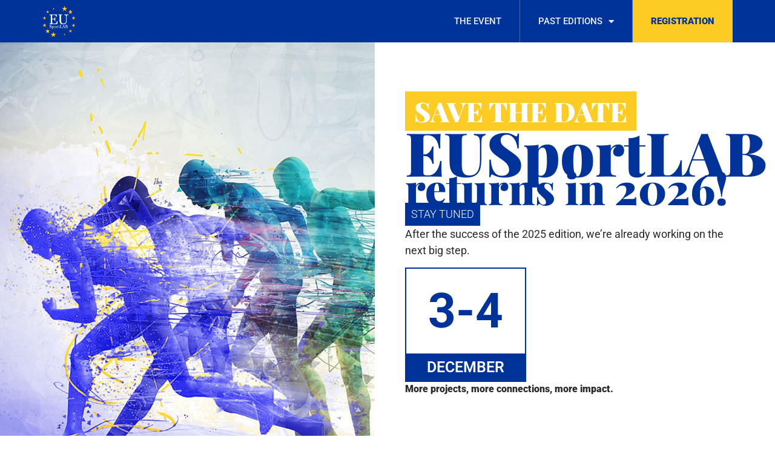

--- FILE ---
content_type: text/html; charset=UTF-8
request_url: https://eusportlab.eu/
body_size: 12319
content:
<!doctype html>
<html lang="en-GB">
<head>
	<meta charset="UTF-8">
	<meta name="viewport" content="width=device-width, initial-scale=1">
	<link rel="profile" href="https://gmpg.org/xfn/11">
	<meta name='robots' content='index, follow, max-image-preview:large, max-snippet:-1, max-video-preview:-1' />

	<!-- This site is optimized with the Yoast SEO plugin v26.8 - https://yoast.com/product/yoast-seo-wordpress/ -->
	<title>EUSport LAB 2026 - Eusport Lab</title>
	<link rel="canonical" href="https://eusportlab.eu/" />
	<meta property="og:locale" content="en_GB" />
	<meta property="og:type" content="website" />
	<meta property="og:title" content="EUSport LAB 2026 - Eusport Lab" />
	<meta property="og:description" content="Save the date EUSportLAB returns in 2026! Stay tuned After the success of the 2025 edition, we’re already working on the next big step. 3-4 December More projects, more connections, more impact." />
	<meta property="og:url" content="https://eusportlab.eu/" />
	<meta property="og:site_name" content="Eusport Lab" />
	<meta property="article:modified_time" content="2025-12-09T10:50:28+00:00" />
	<meta property="og:image" content="https://eusportlab.eu/wp-content/uploads/2021/11/logo-eusportlab.png" />
	<meta property="og:image:width" content="1800" />
	<meta property="og:image:height" content="1190" />
	<meta property="og:image:type" content="image/png" />
	<meta name="twitter:card" content="summary_large_image" />
	<script type="application/ld+json" class="yoast-schema-graph">{"@context":"https://schema.org","@graph":[{"@type":"WebPage","@id":"https://eusportlab.eu/","url":"https://eusportlab.eu/","name":"EUSport LAB 2026 - Eusport Lab","isPartOf":{"@id":"https://eusportlab.eu/#website"},"about":{"@id":"https://eusportlab.eu/#organization"},"primaryImageOfPage":{"@id":"https://eusportlab.eu/#primaryimage"},"image":{"@id":"https://eusportlab.eu/#primaryimage"},"thumbnailUrl":"https://eusportlab.eu/wp-content/uploads/2021/11/logo-eusportlab.png","datePublished":"2025-12-09T10:20:10+00:00","dateModified":"2025-12-09T10:50:28+00:00","breadcrumb":{"@id":"https://eusportlab.eu/#breadcrumb"},"inLanguage":"en-GB","potentialAction":[{"@type":"ReadAction","target":["https://eusportlab.eu/"]}]},{"@type":"ImageObject","inLanguage":"en-GB","@id":"https://eusportlab.eu/#primaryimage","url":"https://eusportlab.eu/wp-content/uploads/2021/11/logo-eusportlab.png","contentUrl":"https://eusportlab.eu/wp-content/uploads/2021/11/logo-eusportlab.png","width":1800,"height":1190},{"@type":"BreadcrumbList","@id":"https://eusportlab.eu/#breadcrumb","itemListElement":[{"@type":"ListItem","position":1,"name":"Home"}]},{"@type":"WebSite","@id":"https://eusportlab.eu/#website","url":"https://eusportlab.eu/","name":"Eusport Lab","description":"","publisher":{"@id":"https://eusportlab.eu/#organization"},"potentialAction":[{"@type":"SearchAction","target":{"@type":"EntryPoint","urlTemplate":"https://eusportlab.eu/?s={search_term_string}"},"query-input":{"@type":"PropertyValueSpecification","valueRequired":true,"valueName":"search_term_string"}}],"inLanguage":"en-GB"},{"@type":"Organization","@id":"https://eusportlab.eu/#organization","name":"Eusport Lab","url":"https://eusportlab.eu/","logo":{"@type":"ImageObject","inLanguage":"en-GB","@id":"https://eusportlab.eu/#/schema/logo/image/","url":"https://eusportlab.eu/wp-content/uploads/2021/11/cropped-logo-eusportlab.png","contentUrl":"https://eusportlab.eu/wp-content/uploads/2021/11/cropped-logo-eusportlab.png","width":512,"height":512,"caption":"Eusport Lab"},"image":{"@id":"https://eusportlab.eu/#/schema/logo/image/"}}]}</script>
	<!-- / Yoast SEO plugin. -->


<link rel='dns-prefetch' href='//cdn.jsdelivr.net' />
<link rel='dns-prefetch' href='//cdnjs.cloudflare.com' />
<link rel="alternate" type="application/rss+xml" title="Eusport Lab &raquo; Feed" href="https://eusportlab.eu/feed/" />
<link rel="alternate" type="application/rss+xml" title="Eusport Lab &raquo; Comments Feed" href="https://eusportlab.eu/comments/feed/" />
<link rel="alternate" title="oEmbed (JSON)" type="application/json+oembed" href="https://eusportlab.eu/wp-json/oembed/1.0/embed?url=https%3A%2F%2Feusportlab.eu%2F" />
<link rel="alternate" title="oEmbed (XML)" type="text/xml+oembed" href="https://eusportlab.eu/wp-json/oembed/1.0/embed?url=https%3A%2F%2Feusportlab.eu%2F&#038;format=xml" />
<style id='wp-img-auto-sizes-contain-inline-css'>
img:is([sizes=auto i],[sizes^="auto," i]){contain-intrinsic-size:3000px 1500px}
/*# sourceURL=wp-img-auto-sizes-contain-inline-css */
</style>
<style id='wp-emoji-styles-inline-css'>

	img.wp-smiley, img.emoji {
		display: inline !important;
		border: none !important;
		box-shadow: none !important;
		height: 1em !important;
		width: 1em !important;
		margin: 0 0.07em !important;
		vertical-align: -0.1em !important;
		background: none !important;
		padding: 0 !important;
	}
/*# sourceURL=wp-emoji-styles-inline-css */
</style>
<link rel='stylesheet' id='gp-entry-blocks-styles-css' href='https://eusportlab.eu/wp-content/plugins/gp-entry-blocks/styles/block-styles.css?ver=1.0-beta-2.21' media='all' />
<link rel='stylesheet' id='jet-engine-frontend-css' href='https://eusportlab.eu/wp-content/plugins/jet-engine/assets/css/frontend.css?ver=3.7.10.1' media='all' />
<style id='global-styles-inline-css'>
:root{--wp--preset--aspect-ratio--square: 1;--wp--preset--aspect-ratio--4-3: 4/3;--wp--preset--aspect-ratio--3-4: 3/4;--wp--preset--aspect-ratio--3-2: 3/2;--wp--preset--aspect-ratio--2-3: 2/3;--wp--preset--aspect-ratio--16-9: 16/9;--wp--preset--aspect-ratio--9-16: 9/16;--wp--preset--color--black: #000000;--wp--preset--color--cyan-bluish-gray: #abb8c3;--wp--preset--color--white: #ffffff;--wp--preset--color--pale-pink: #f78da7;--wp--preset--color--vivid-red: #cf2e2e;--wp--preset--color--luminous-vivid-orange: #ff6900;--wp--preset--color--luminous-vivid-amber: #fcb900;--wp--preset--color--light-green-cyan: #7bdcb5;--wp--preset--color--vivid-green-cyan: #00d084;--wp--preset--color--pale-cyan-blue: #8ed1fc;--wp--preset--color--vivid-cyan-blue: #0693e3;--wp--preset--color--vivid-purple: #9b51e0;--wp--preset--gradient--vivid-cyan-blue-to-vivid-purple: linear-gradient(135deg,rgb(6,147,227) 0%,rgb(155,81,224) 100%);--wp--preset--gradient--light-green-cyan-to-vivid-green-cyan: linear-gradient(135deg,rgb(122,220,180) 0%,rgb(0,208,130) 100%);--wp--preset--gradient--luminous-vivid-amber-to-luminous-vivid-orange: linear-gradient(135deg,rgb(252,185,0) 0%,rgb(255,105,0) 100%);--wp--preset--gradient--luminous-vivid-orange-to-vivid-red: linear-gradient(135deg,rgb(255,105,0) 0%,rgb(207,46,46) 100%);--wp--preset--gradient--very-light-gray-to-cyan-bluish-gray: linear-gradient(135deg,rgb(238,238,238) 0%,rgb(169,184,195) 100%);--wp--preset--gradient--cool-to-warm-spectrum: linear-gradient(135deg,rgb(74,234,220) 0%,rgb(151,120,209) 20%,rgb(207,42,186) 40%,rgb(238,44,130) 60%,rgb(251,105,98) 80%,rgb(254,248,76) 100%);--wp--preset--gradient--blush-light-purple: linear-gradient(135deg,rgb(255,206,236) 0%,rgb(152,150,240) 100%);--wp--preset--gradient--blush-bordeaux: linear-gradient(135deg,rgb(254,205,165) 0%,rgb(254,45,45) 50%,rgb(107,0,62) 100%);--wp--preset--gradient--luminous-dusk: linear-gradient(135deg,rgb(255,203,112) 0%,rgb(199,81,192) 50%,rgb(65,88,208) 100%);--wp--preset--gradient--pale-ocean: linear-gradient(135deg,rgb(255,245,203) 0%,rgb(182,227,212) 50%,rgb(51,167,181) 100%);--wp--preset--gradient--electric-grass: linear-gradient(135deg,rgb(202,248,128) 0%,rgb(113,206,126) 100%);--wp--preset--gradient--midnight: linear-gradient(135deg,rgb(2,3,129) 0%,rgb(40,116,252) 100%);--wp--preset--font-size--small: 13px;--wp--preset--font-size--medium: 20px;--wp--preset--font-size--large: 36px;--wp--preset--font-size--x-large: 42px;--wp--preset--spacing--20: 0.44rem;--wp--preset--spacing--30: 0.67rem;--wp--preset--spacing--40: 1rem;--wp--preset--spacing--50: 1.5rem;--wp--preset--spacing--60: 2.25rem;--wp--preset--spacing--70: 3.38rem;--wp--preset--spacing--80: 5.06rem;--wp--preset--shadow--natural: 6px 6px 9px rgba(0, 0, 0, 0.2);--wp--preset--shadow--deep: 12px 12px 50px rgba(0, 0, 0, 0.4);--wp--preset--shadow--sharp: 6px 6px 0px rgba(0, 0, 0, 0.2);--wp--preset--shadow--outlined: 6px 6px 0px -3px rgb(255, 255, 255), 6px 6px rgb(0, 0, 0);--wp--preset--shadow--crisp: 6px 6px 0px rgb(0, 0, 0);}:root { --wp--style--global--content-size: 800px;--wp--style--global--wide-size: 1200px; }:where(body) { margin: 0; }.wp-site-blocks > .alignleft { float: left; margin-right: 2em; }.wp-site-blocks > .alignright { float: right; margin-left: 2em; }.wp-site-blocks > .aligncenter { justify-content: center; margin-left: auto; margin-right: auto; }:where(.wp-site-blocks) > * { margin-block-start: 24px; margin-block-end: 0; }:where(.wp-site-blocks) > :first-child { margin-block-start: 0; }:where(.wp-site-blocks) > :last-child { margin-block-end: 0; }:root { --wp--style--block-gap: 24px; }:root :where(.is-layout-flow) > :first-child{margin-block-start: 0;}:root :where(.is-layout-flow) > :last-child{margin-block-end: 0;}:root :where(.is-layout-flow) > *{margin-block-start: 24px;margin-block-end: 0;}:root :where(.is-layout-constrained) > :first-child{margin-block-start: 0;}:root :where(.is-layout-constrained) > :last-child{margin-block-end: 0;}:root :where(.is-layout-constrained) > *{margin-block-start: 24px;margin-block-end: 0;}:root :where(.is-layout-flex){gap: 24px;}:root :where(.is-layout-grid){gap: 24px;}.is-layout-flow > .alignleft{float: left;margin-inline-start: 0;margin-inline-end: 2em;}.is-layout-flow > .alignright{float: right;margin-inline-start: 2em;margin-inline-end: 0;}.is-layout-flow > .aligncenter{margin-left: auto !important;margin-right: auto !important;}.is-layout-constrained > .alignleft{float: left;margin-inline-start: 0;margin-inline-end: 2em;}.is-layout-constrained > .alignright{float: right;margin-inline-start: 2em;margin-inline-end: 0;}.is-layout-constrained > .aligncenter{margin-left: auto !important;margin-right: auto !important;}.is-layout-constrained > :where(:not(.alignleft):not(.alignright):not(.alignfull)){max-width: var(--wp--style--global--content-size);margin-left: auto !important;margin-right: auto !important;}.is-layout-constrained > .alignwide{max-width: var(--wp--style--global--wide-size);}body .is-layout-flex{display: flex;}.is-layout-flex{flex-wrap: wrap;align-items: center;}.is-layout-flex > :is(*, div){margin: 0;}body .is-layout-grid{display: grid;}.is-layout-grid > :is(*, div){margin: 0;}body{padding-top: 0px;padding-right: 0px;padding-bottom: 0px;padding-left: 0px;}a:where(:not(.wp-element-button)){text-decoration: underline;}:root :where(.wp-element-button, .wp-block-button__link){background-color: #32373c;border-width: 0;color: #fff;font-family: inherit;font-size: inherit;font-style: inherit;font-weight: inherit;letter-spacing: inherit;line-height: inherit;padding-top: calc(0.667em + 2px);padding-right: calc(1.333em + 2px);padding-bottom: calc(0.667em + 2px);padding-left: calc(1.333em + 2px);text-decoration: none;text-transform: inherit;}.has-black-color{color: var(--wp--preset--color--black) !important;}.has-cyan-bluish-gray-color{color: var(--wp--preset--color--cyan-bluish-gray) !important;}.has-white-color{color: var(--wp--preset--color--white) !important;}.has-pale-pink-color{color: var(--wp--preset--color--pale-pink) !important;}.has-vivid-red-color{color: var(--wp--preset--color--vivid-red) !important;}.has-luminous-vivid-orange-color{color: var(--wp--preset--color--luminous-vivid-orange) !important;}.has-luminous-vivid-amber-color{color: var(--wp--preset--color--luminous-vivid-amber) !important;}.has-light-green-cyan-color{color: var(--wp--preset--color--light-green-cyan) !important;}.has-vivid-green-cyan-color{color: var(--wp--preset--color--vivid-green-cyan) !important;}.has-pale-cyan-blue-color{color: var(--wp--preset--color--pale-cyan-blue) !important;}.has-vivid-cyan-blue-color{color: var(--wp--preset--color--vivid-cyan-blue) !important;}.has-vivid-purple-color{color: var(--wp--preset--color--vivid-purple) !important;}.has-black-background-color{background-color: var(--wp--preset--color--black) !important;}.has-cyan-bluish-gray-background-color{background-color: var(--wp--preset--color--cyan-bluish-gray) !important;}.has-white-background-color{background-color: var(--wp--preset--color--white) !important;}.has-pale-pink-background-color{background-color: var(--wp--preset--color--pale-pink) !important;}.has-vivid-red-background-color{background-color: var(--wp--preset--color--vivid-red) !important;}.has-luminous-vivid-orange-background-color{background-color: var(--wp--preset--color--luminous-vivid-orange) !important;}.has-luminous-vivid-amber-background-color{background-color: var(--wp--preset--color--luminous-vivid-amber) !important;}.has-light-green-cyan-background-color{background-color: var(--wp--preset--color--light-green-cyan) !important;}.has-vivid-green-cyan-background-color{background-color: var(--wp--preset--color--vivid-green-cyan) !important;}.has-pale-cyan-blue-background-color{background-color: var(--wp--preset--color--pale-cyan-blue) !important;}.has-vivid-cyan-blue-background-color{background-color: var(--wp--preset--color--vivid-cyan-blue) !important;}.has-vivid-purple-background-color{background-color: var(--wp--preset--color--vivid-purple) !important;}.has-black-border-color{border-color: var(--wp--preset--color--black) !important;}.has-cyan-bluish-gray-border-color{border-color: var(--wp--preset--color--cyan-bluish-gray) !important;}.has-white-border-color{border-color: var(--wp--preset--color--white) !important;}.has-pale-pink-border-color{border-color: var(--wp--preset--color--pale-pink) !important;}.has-vivid-red-border-color{border-color: var(--wp--preset--color--vivid-red) !important;}.has-luminous-vivid-orange-border-color{border-color: var(--wp--preset--color--luminous-vivid-orange) !important;}.has-luminous-vivid-amber-border-color{border-color: var(--wp--preset--color--luminous-vivid-amber) !important;}.has-light-green-cyan-border-color{border-color: var(--wp--preset--color--light-green-cyan) !important;}.has-vivid-green-cyan-border-color{border-color: var(--wp--preset--color--vivid-green-cyan) !important;}.has-pale-cyan-blue-border-color{border-color: var(--wp--preset--color--pale-cyan-blue) !important;}.has-vivid-cyan-blue-border-color{border-color: var(--wp--preset--color--vivid-cyan-blue) !important;}.has-vivid-purple-border-color{border-color: var(--wp--preset--color--vivid-purple) !important;}.has-vivid-cyan-blue-to-vivid-purple-gradient-background{background: var(--wp--preset--gradient--vivid-cyan-blue-to-vivid-purple) !important;}.has-light-green-cyan-to-vivid-green-cyan-gradient-background{background: var(--wp--preset--gradient--light-green-cyan-to-vivid-green-cyan) !important;}.has-luminous-vivid-amber-to-luminous-vivid-orange-gradient-background{background: var(--wp--preset--gradient--luminous-vivid-amber-to-luminous-vivid-orange) !important;}.has-luminous-vivid-orange-to-vivid-red-gradient-background{background: var(--wp--preset--gradient--luminous-vivid-orange-to-vivid-red) !important;}.has-very-light-gray-to-cyan-bluish-gray-gradient-background{background: var(--wp--preset--gradient--very-light-gray-to-cyan-bluish-gray) !important;}.has-cool-to-warm-spectrum-gradient-background{background: var(--wp--preset--gradient--cool-to-warm-spectrum) !important;}.has-blush-light-purple-gradient-background{background: var(--wp--preset--gradient--blush-light-purple) !important;}.has-blush-bordeaux-gradient-background{background: var(--wp--preset--gradient--blush-bordeaux) !important;}.has-luminous-dusk-gradient-background{background: var(--wp--preset--gradient--luminous-dusk) !important;}.has-pale-ocean-gradient-background{background: var(--wp--preset--gradient--pale-ocean) !important;}.has-electric-grass-gradient-background{background: var(--wp--preset--gradient--electric-grass) !important;}.has-midnight-gradient-background{background: var(--wp--preset--gradient--midnight) !important;}.has-small-font-size{font-size: var(--wp--preset--font-size--small) !important;}.has-medium-font-size{font-size: var(--wp--preset--font-size--medium) !important;}.has-large-font-size{font-size: var(--wp--preset--font-size--large) !important;}.has-x-large-font-size{font-size: var(--wp--preset--font-size--x-large) !important;}
:root :where(.wp-block-pullquote){font-size: 1.5em;line-height: 1.6;}
/*# sourceURL=global-styles-inline-css */
</style>
<link rel='stylesheet' id='som_lost_password_style-css' href='https://eusportlab.eu/wp-content/plugins/frontend-reset-password/assets/css/password-lost.css?ver=6.9' media='all' />
<link rel='stylesheet' id='flag-icons-css' href='https://cdn.jsdelivr.net/npm/flag-icons@7.1.0/css/flag-icons.min.css?ver=7.1.0' media='all' />
<link rel='stylesheet' id='font-awesome-6-css' href='https://cdnjs.cloudflare.com/ajax/libs/font-awesome/6.5.2/css/all.min.css?ver=6.5.2' media='all' />
<link rel='stylesheet' id='cmplz-general-css' href='https://eusportlab.eu/wp-content/plugins/complianz-gdpr-premium/assets/css/cookieblocker.min.css?ver=1761955676' media='all' />
<link rel='stylesheet' id='hello-elementor-css' href='https://eusportlab.eu/wp-content/themes/hello-elementor/assets/css/reset.css?ver=3.4.5' media='all' />
<link rel='stylesheet' id='hello-elementor-theme-style-css' href='https://eusportlab.eu/wp-content/themes/hello-elementor/assets/css/theme.css?ver=3.4.5' media='all' />
<link rel='stylesheet' id='hello-elementor-header-footer-css' href='https://eusportlab.eu/wp-content/themes/hello-elementor/assets/css/header-footer.css?ver=3.4.5' media='all' />
<link rel='stylesheet' id='elementor-frontend-css' href='https://eusportlab.eu/wp-content/plugins/elementor/assets/css/frontend.min.css?ver=3.34.2' media='all' />
<link rel='stylesheet' id='elementor-post-5-css' href='https://eusportlab.eu/wp-content/uploads/elementor/css/post-5.css?ver=1768997361' media='all' />
<link rel='stylesheet' id='widget-image-css' href='https://eusportlab.eu/wp-content/plugins/elementor/assets/css/widget-image.min.css?ver=3.34.2' media='all' />
<link rel='stylesheet' id='widget-nav-menu-css' href='https://eusportlab.eu/wp-content/plugins/elementor-pro/assets/css/widget-nav-menu.min.css?ver=3.34.1' media='all' />
<link rel='stylesheet' id='e-sticky-css' href='https://eusportlab.eu/wp-content/plugins/elementor-pro/assets/css/modules/sticky.min.css?ver=3.34.1' media='all' />
<link rel='stylesheet' id='e-animation-fadeInDown-css' href='https://eusportlab.eu/wp-content/plugins/elementor/assets/lib/animations/styles/fadeInDown.min.css?ver=3.34.2' media='all' />
<link rel='stylesheet' id='widget-heading-css' href='https://eusportlab.eu/wp-content/plugins/elementor/assets/css/widget-heading.min.css?ver=3.34.2' media='all' />
<link rel='stylesheet' id='widget-social-icons-css' href='https://eusportlab.eu/wp-content/plugins/elementor/assets/css/widget-social-icons.min.css?ver=3.34.2' media='all' />
<link rel='stylesheet' id='e-apple-webkit-css' href='https://eusportlab.eu/wp-content/plugins/elementor/assets/css/conditionals/apple-webkit.min.css?ver=3.34.2' media='all' />
<link rel='stylesheet' id='widget-divider-css' href='https://eusportlab.eu/wp-content/plugins/elementor/assets/css/widget-divider.min.css?ver=3.34.2' media='all' />
<link rel='stylesheet' id='elementor-icons-css' href='https://eusportlab.eu/wp-content/plugins/elementor/assets/lib/eicons/css/elementor-icons.min.css?ver=5.46.0' media='all' />
<link rel='stylesheet' id='elementor-post-8138-css' href='https://eusportlab.eu/wp-content/uploads/elementor/css/post-8138.css?ver=1768997474' media='all' />
<link rel='stylesheet' id='elementor-post-846-css' href='https://eusportlab.eu/wp-content/uploads/elementor/css/post-846.css?ver=1768997361' media='all' />
<link rel='stylesheet' id='elementor-post-259-css' href='https://eusportlab.eu/wp-content/uploads/elementor/css/post-259.css?ver=1768997361' media='all' />
<link rel='stylesheet' id='hello-elementor-child-style-css' href='https://eusportlab.eu/wp-content/themes/hello-theme-child-master/style.css?ver=1.0.0' media='all' />
<link rel='stylesheet' id='elementor-gf-local-roboto-css' href='https://eusportlab.eu/wp-content/uploads/elementor/google-fonts/css/roboto.css?ver=1745085294' media='all' />
<link rel='stylesheet' id='elementor-gf-local-playfairdisplay-css' href='https://eusportlab.eu/wp-content/uploads/elementor/google-fonts/css/playfairdisplay.css?ver=1745085296' media='all' />
<link rel='stylesheet' id='elementor-icons-shared-0-css' href='https://eusportlab.eu/wp-content/plugins/elementor/assets/lib/font-awesome/css/fontawesome.min.css?ver=5.15.3' media='all' />
<link rel='stylesheet' id='elementor-icons-fa-solid-css' href='https://eusportlab.eu/wp-content/plugins/elementor/assets/lib/font-awesome/css/solid.min.css?ver=5.15.3' media='all' />
<link rel='stylesheet' id='elementor-icons-fa-brands-css' href='https://eusportlab.eu/wp-content/plugins/elementor/assets/lib/font-awesome/css/brands.min.css?ver=5.15.3' media='all' />
<script src="https://eusportlab.eu/wp-includes/js/jquery/jquery.min.js?ver=3.7.1" id="jquery-core-js"></script>
<script src="https://eusportlab.eu/wp-includes/js/jquery/jquery-migrate.min.js?ver=3.4.1" id="jquery-migrate-js"></script>
<link rel="https://api.w.org/" href="https://eusportlab.eu/wp-json/" /><link rel="alternate" title="JSON" type="application/json" href="https://eusportlab.eu/wp-json/wp/v2/pages/8138" /><link rel="EditURI" type="application/rsd+xml" title="RSD" href="https://eusportlab.eu/xmlrpc.php?rsd" />
<meta name="generator" content="WordPress 6.9" />
<link rel='shortlink' href='https://eusportlab.eu/' />
<style>
.som-password-error-message,
.som-password-sent-message {
	background-color: #003399;
	border-color: #003399;
}
</style>

    <style>
    /* Box login stretto se non loggato */
    .mrc-login-form:not(.mrc-logged-in) {
        max-width: 350px;
        margin: 30px auto;
        padding: 20px;
        border: 1px solid #ccc;
        border-radius: 8px;
        background: #f9f9f9;
        box-sizing: border-box;
    }

    /* Box fluido se loggato */
    .mrc-login-form.mrc-logged-in {
        width: auto;
        max-width: 100%;
        margin: 30px auto;
        padding: 20px;
        border: 1px solid #ccc;
        border-radius: 8px;
        background: #f9f9f9;
        box-sizing: border-box;
    }

    .mrc-login-form input[type="text"],
    .mrc-login-form input[type="password"],
    .mrc-login-form input[type="email"] {
        width: 100%;
        padding: 8px;
        margin-bottom: 10px;
        border: 1px solid #aaa;
        border-radius: 4px;
        box-sizing: border-box;
    }

    .mrc-login-form input[type="submit"],
    .mrc-login-form .button.button-primary {
        width: 100%;
        padding: 10px;
        background: #0073aa;
        color: #fff;
        border: none;
        border-radius: 4px;
        cursor: pointer;
    }

    .mrc-login-form input[type="submit"]:hover,
    .mrc-login-form .button.button-primary:hover {
        background: #005177;
    }

    .mrc-login-form label {
        display: block;
        margin-bottom: 5px;
    }

    /* Logout pulsante bianco con testo nero */
    .mrc-logout-button {
        display: inline-block;
        background: #fff;
        color: #000;
        padding: 8px 12px;
        border-radius: 4px;
        text-decoration: none;
        border: 1px solid #000;
        margin-left: 10px;
    }
    .mrc-logout-button:hover { background: #f0f0f0; }

    /* Lost password inline */
    .mrc-lostpass-block { margin-top: 12px; }
    .mrc-lostpass-toggle { display:inline-block; font-weight:600; text-decoration:none; }
    .mrc-lostpass-toggle:hover { text-decoration:underline; }
    .mrc-lostpass-form { margin-top:10px; padding:12px; border:1px solid #dcdcdc; border-radius:8px; background:#fff; }
    .mrc-lostpass-row { display:flex; flex-direction:column; gap:6px; margin-bottom:8px; }
    .mrc-lostpass-note { color:#6e6e73; font-size:.9rem; margin:.5rem 0 0; }

    .mrc-alert { padding:10px 12px; border-radius:6px; margin-bottom:12px; font-weight:600; }
    .mrc-alert--success { background:#e7f7ec; color:#0a6b2b; border:1px solid #bde6c8; }
    .mrc-alert--error   { background:#fde8e8; color:#8a1f1f; border:1px solid #f5c2c2; }
    </style>
            <style>
        .mrc-protected.mrc-pw-form{display:flex;flex-direction:column;align-items:center;justify-content:center;gap:10px;margin:30px auto;}
        .mrc-protected.mrc-pw-form label{display:block;margin-bottom:6px;text-align:center;font-weight:600;}
        .mrc-protected.mrc-pw-form input[type=password],.mrc-protected.mrc-pw-form button{width:260px;max-width:90%;border-radius:6px;box-sizing:border-box;transition:all .2s ease;}
        .mrc-protected.mrc-pw-form input[type=password]{padding:10px 12px;border:1px solid #ccc;text-align:center;}
        .mrc-protected.mrc-pw-form button{padding:10px 12px;border:1px solid #000;background:#000;color:#fff;cursor:pointer;height:42px;line-height:1.2;}
        .mrc-protected.mrc-pw-form button:hover{opacity:.8;}

        .mrc-protected-logout{display:flex;justify-content:center;align-items:center;margin:20px 0 0;line-height:0;}
        .mrc-protected-logout form{margin:0!important;padding:0!important;}
        .mrc-protected-logout button{background:#000!important;color:#fff!important;border:none!important;border-radius:8px;font-size:14px;cursor:pointer;padding:0 22px;height:42px;line-height:42px;transition:opacity .25s ease!important;display:inline-block;}
        .mrc-protected-logout button:hover{opacity:.8;background:#000!important;color:#fff!important;}
        .mrc-protected-logout br,p:has(> .mrc-protected-logout) br{display:none!important;}
        p:has(> .mrc-protected-logout){margin:0!important;}
        .mrc-pw-flash{margin:12px auto 0;text-align:center;color:#0a7f2e;font-weight:600;}
        </style>
    <meta name="generator" content="Elementor 3.34.2; features: additional_custom_breakpoints; settings: css_print_method-external, google_font-enabled, font_display-auto">
			<style>
				.e-con.e-parent:nth-of-type(n+4):not(.e-lazyloaded):not(.e-no-lazyload),
				.e-con.e-parent:nth-of-type(n+4):not(.e-lazyloaded):not(.e-no-lazyload) * {
					background-image: none !important;
				}
				@media screen and (max-height: 1024px) {
					.e-con.e-parent:nth-of-type(n+3):not(.e-lazyloaded):not(.e-no-lazyload),
					.e-con.e-parent:nth-of-type(n+3):not(.e-lazyloaded):not(.e-no-lazyload) * {
						background-image: none !important;
					}
				}
				@media screen and (max-height: 640px) {
					.e-con.e-parent:nth-of-type(n+2):not(.e-lazyloaded):not(.e-no-lazyload),
					.e-con.e-parent:nth-of-type(n+2):not(.e-lazyloaded):not(.e-no-lazyload) * {
						background-image: none !important;
					}
				}
			</style>
			<link rel="icon" href="https://eusportlab.eu/wp-content/uploads/2021/11/cropped-logo-eusportlab-32x32.png" sizes="32x32" />
<link rel="icon" href="https://eusportlab.eu/wp-content/uploads/2021/11/cropped-logo-eusportlab-192x192.png" sizes="192x192" />
<link rel="apple-touch-icon" href="https://eusportlab.eu/wp-content/uploads/2021/11/cropped-logo-eusportlab-180x180.png" />
<meta name="msapplication-TileImage" content="https://eusportlab.eu/wp-content/uploads/2021/11/cropped-logo-eusportlab-270x270.png" />
</head>
<body data-cmplz=1 class="home wp-singular page-template-default page page-id-8138 wp-custom-logo wp-embed-responsive wp-theme-hello-elementor wp-child-theme-hello-theme-child-master hello-elementor-default elementor-default elementor-kit-5 elementor-page elementor-page-8138">


<a class="skip-link screen-reader-text" href="#content">Skip to content</a>

		<header data-elementor-type="header" data-elementor-id="846" class="elementor elementor-846 elementor-location-header" data-elementor-post-type="elementor_library">
			<div class="elementor-element elementor-element-dd7d4ac e-flex e-con-boxed elementor-invisible e-con e-parent" data-id="dd7d4ac" data-element_type="container" data-settings="{&quot;jet_parallax_layout_list&quot;:[],&quot;background_background&quot;:&quot;classic&quot;,&quot;sticky&quot;:&quot;top&quot;,&quot;animation&quot;:&quot;fadeInDown&quot;,&quot;sticky_on&quot;:[&quot;desktop&quot;,&quot;tablet&quot;,&quot;mobile&quot;],&quot;sticky_offset&quot;:0,&quot;sticky_effects_offset&quot;:0,&quot;sticky_anchor_link_offset&quot;:0}">
					<div class="e-con-inner">
				<div class="elementor-element elementor-element-0b54f9b elementor-widget elementor-widget-image" data-id="0b54f9b" data-element_type="widget" data-widget_type="image.default">
				<div class="elementor-widget-container">
																<a href="https://eusportlab.eu">
							<img width="410" height="410" src="https://eusportlab.eu/wp-content/uploads/2022/10/logo_w.png" class="attachment-full size-full wp-image-847" alt="" srcset="https://eusportlab.eu/wp-content/uploads/2022/10/logo_w.png 410w, https://eusportlab.eu/wp-content/uploads/2022/10/logo_w-300x300.png 300w, https://eusportlab.eu/wp-content/uploads/2022/10/logo_w-150x150.png 150w" sizes="(max-width: 410px) 100vw, 410px" />								</a>
															</div>
				</div>
				<div class="elementor-element elementor-element-0844487 elementor-nav-menu__align-justify elementor-nav-menu--stretch elementor-nav-menu--dropdown-tablet elementor-nav-menu__text-align-aside elementor-nav-menu--toggle elementor-nav-menu--burger elementor-widget elementor-widget-nav-menu" data-id="0844487" data-element_type="widget" data-settings="{&quot;full_width&quot;:&quot;stretch&quot;,&quot;layout&quot;:&quot;horizontal&quot;,&quot;submenu_icon&quot;:{&quot;value&quot;:&quot;&lt;i class=\&quot;fas fa-caret-down\&quot; aria-hidden=\&quot;true\&quot;&gt;&lt;\/i&gt;&quot;,&quot;library&quot;:&quot;fa-solid&quot;},&quot;toggle&quot;:&quot;burger&quot;}" data-widget_type="nav-menu.default">
				<div class="elementor-widget-container">
								<nav aria-label="Menu" class="elementor-nav-menu--main elementor-nav-menu__container elementor-nav-menu--layout-horizontal e--pointer-background e--animation-fade">
				<ul id="menu-1-0844487" class="elementor-nav-menu"><li class="menu-item menu-item-type-custom menu-item-object-custom current-menu-item current_page_item menu-item-home menu-item-874"><a href="https://eusportlab.eu/#top" aria-current="page" class="elementor-item elementor-item-anchor">The event</a></li>
<li class="menu-item menu-item-type-custom menu-item-object-custom menu-item-has-children menu-item-3301"><a href="#" class="elementor-item elementor-item-anchor">Past editions</a>
<ul class="sub-menu elementor-nav-menu--dropdown">
	<li class="menu-item menu-item-type-post_type menu-item-object-page menu-item-8151"><a href="https://eusportlab.eu/eusport-lab-2025/" class="elementor-sub-item">Edition 2025</a></li>
	<li class="menu-item menu-item-type-post_type menu-item-object-page menu-item-7947"><a target="_blank" href="https://eusportlab.eu/eusport-lab-2024/" class="elementor-sub-item">Edition 2024</a></li>
	<li class="menu-item menu-item-type-post_type menu-item-object-page menu-item-2877"><a target="_blank" href="https://eusportlab.eu/eusportlab-2023/" class="elementor-sub-item">Edition 2023</a></li>
	<li class="menu-item menu-item-type-post_type menu-item-object-page menu-item-1937"><a target="_blank" href="https://eusportlab.eu/eusportlab-2022/" class="elementor-sub-item">Edition 2022</a></li>
	<li class="menu-item menu-item-type-post_type menu-item-object-page menu-item-882"><a target="_blank" href="https://eusportlab.eu/eusportlab-2021/" class="elementor-sub-item">Edition 2021</a></li>
</ul>
</li>
<li class="evid menu-item menu-item-type-custom menu-item-object-custom menu-item-8005"><a href="/eusport-lab-2025/#registration" class="elementor-item elementor-item-anchor">Registration</a></li>
</ul>			</nav>
					<div class="elementor-menu-toggle" role="button" tabindex="0" aria-label="Menu Toggle" aria-expanded="false">
			<i aria-hidden="true" role="presentation" class="elementor-menu-toggle__icon--open eicon-menu-bar"></i><i aria-hidden="true" role="presentation" class="elementor-menu-toggle__icon--close eicon-close"></i>		</div>
					<nav class="elementor-nav-menu--dropdown elementor-nav-menu__container" aria-hidden="true">
				<ul id="menu-2-0844487" class="elementor-nav-menu"><li class="menu-item menu-item-type-custom menu-item-object-custom current-menu-item current_page_item menu-item-home menu-item-874"><a href="https://eusportlab.eu/#top" aria-current="page" class="elementor-item elementor-item-anchor" tabindex="-1">The event</a></li>
<li class="menu-item menu-item-type-custom menu-item-object-custom menu-item-has-children menu-item-3301"><a href="#" class="elementor-item elementor-item-anchor" tabindex="-1">Past editions</a>
<ul class="sub-menu elementor-nav-menu--dropdown">
	<li class="menu-item menu-item-type-post_type menu-item-object-page menu-item-8151"><a href="https://eusportlab.eu/eusport-lab-2025/" class="elementor-sub-item" tabindex="-1">Edition 2025</a></li>
	<li class="menu-item menu-item-type-post_type menu-item-object-page menu-item-7947"><a target="_blank" href="https://eusportlab.eu/eusport-lab-2024/" class="elementor-sub-item" tabindex="-1">Edition 2024</a></li>
	<li class="menu-item menu-item-type-post_type menu-item-object-page menu-item-2877"><a target="_blank" href="https://eusportlab.eu/eusportlab-2023/" class="elementor-sub-item" tabindex="-1">Edition 2023</a></li>
	<li class="menu-item menu-item-type-post_type menu-item-object-page menu-item-1937"><a target="_blank" href="https://eusportlab.eu/eusportlab-2022/" class="elementor-sub-item" tabindex="-1">Edition 2022</a></li>
	<li class="menu-item menu-item-type-post_type menu-item-object-page menu-item-882"><a target="_blank" href="https://eusportlab.eu/eusportlab-2021/" class="elementor-sub-item" tabindex="-1">Edition 2021</a></li>
</ul>
</li>
<li class="evid menu-item menu-item-type-custom menu-item-object-custom menu-item-8005"><a href="/eusport-lab-2025/#registration" class="elementor-item elementor-item-anchor" tabindex="-1">Registration</a></li>
</ul>			</nav>
						</div>
				</div>
					</div>
				</div>
				</header>
		
<main id="content" class="site-main post-8138 page type-page status-publish has-post-thumbnail hentry">

	
	<div class="page-content">
				<div data-elementor-type="wp-page" data-elementor-id="8138" class="elementor elementor-8138" data-elementor-post-type="page">
				<div class="elementor-element elementor-element-6f4fd71 e-con-full e-flex e-con e-parent" data-id="6f4fd71" data-element_type="container" data-settings="{&quot;jet_parallax_layout_list&quot;:[]}">
		<div class="elementor-element elementor-element-8ea72de e-flex e-con-boxed e-con e-child" data-id="8ea72de" data-element_type="container" data-settings="{&quot;background_background&quot;:&quot;classic&quot;,&quot;jet_parallax_layout_list&quot;:[]}">
					<div class="e-con-inner">
					</div>
				</div>
		<div class="elementor-element elementor-element-b3a3854 e-flex e-con-boxed e-con e-child" data-id="b3a3854" data-element_type="container" data-settings="{&quot;jet_parallax_layout_list&quot;:[]}">
					<div class="e-con-inner">
				<div class="elementor-element elementor-element-7835627 elementor-widget elementor-widget-heading" data-id="7835627" data-element_type="widget" data-widget_type="heading.default">
				<div class="elementor-widget-container">
					<h2 class="elementor-heading-title elementor-size-default">Save the date</h2>				</div>
				</div>
				<div class="elementor-element elementor-element-4396a53 elementor-widget elementor-widget-heading" data-id="4396a53" data-element_type="widget" data-widget_type="heading.default">
				<div class="elementor-widget-container">
					<h2 class="elementor-heading-title elementor-size-default">EUSportLAB</h2>				</div>
				</div>
				<div class="elementor-element elementor-element-601d312 elementor-widget elementor-widget-heading" data-id="601d312" data-element_type="widget" data-widget_type="heading.default">
				<div class="elementor-widget-container">
					<h2 class="elementor-heading-title elementor-size-default">returns in 2026!</h2>				</div>
				</div>
				<div class="elementor-element elementor-element-10ab406 elementor-widget__width-auto elementor-widget elementor-widget-heading" data-id="10ab406" data-element_type="widget" data-widget_type="heading.default">
				<div class="elementor-widget-container">
					<h2 class="elementor-heading-title elementor-size-default">Stay tuned</h2>				</div>
				</div>
				<div class="elementor-element elementor-element-a5504ba elementor-widget elementor-widget-text-editor" data-id="a5504ba" data-element_type="widget" data-widget_type="text-editor.default">
				<div class="elementor-widget-container">
									<p>After the success of the 2025 edition, we’re already working on the next big step.</p>								</div>
				</div>
		<div class="elementor-element elementor-element-b3d7c9e e-flex e-con-boxed e-con e-child" data-id="b3d7c9e" data-element_type="container" data-settings="{&quot;jet_parallax_layout_list&quot;:[]}">
					<div class="e-con-inner">
		<div class="elementor-element elementor-element-18f91f3 e-con-full e-flex e-con e-child" data-id="18f91f3" data-element_type="container" data-settings="{&quot;jet_parallax_layout_list&quot;:[]}">
				<div class="elementor-element elementor-element-407cbaf elementor-widget elementor-widget-heading" data-id="407cbaf" data-element_type="widget" data-widget_type="heading.default">
				<div class="elementor-widget-container">
					<h2 class="elementor-heading-title elementor-size-default">3-4</h2>				</div>
				</div>
		<div class="elementor-element elementor-element-ed4b576 e-con-full e-flex e-con e-child" data-id="ed4b576" data-element_type="container" data-settings="{&quot;background_background&quot;:&quot;classic&quot;,&quot;jet_parallax_layout_list&quot;:[]}">
				<div class="elementor-element elementor-element-31b5213 elementor-widget elementor-widget-heading" data-id="31b5213" data-element_type="widget" data-widget_type="heading.default">
				<div class="elementor-widget-container">
					<h2 class="elementor-heading-title elementor-size-default">December</h2>				</div>
				</div>
				</div>
				</div>
					</div>
				</div>
				<div class="elementor-element elementor-element-1797917 elementor-widget elementor-widget-text-editor" data-id="1797917" data-element_type="widget" data-widget_type="text-editor.default">
				<div class="elementor-widget-container">
									<p>More projects, more connections, more impact.</p>								</div>
				</div>
					</div>
				</div>
				</div>
				</div>
		
		
			</div>

	
</main>

			<footer data-elementor-type="footer" data-elementor-id="259" class="elementor elementor-259 elementor-location-footer" data-elementor-post-type="elementor_library">
					<section class="elementor-section elementor-top-section elementor-element elementor-element-5ee6a6b2 elementor-section-full_width elementor-section-height-min-height elementor-section-items-bottom elementor-section-height-default" data-id="5ee6a6b2" data-element_type="section" data-settings="{&quot;jet_parallax_layout_list&quot;:[{&quot;_id&quot;:&quot;1ba91d7&quot;,&quot;jet_parallax_layout_image&quot;:{&quot;url&quot;:&quot;&quot;,&quot;id&quot;:&quot;&quot;,&quot;size&quot;:&quot;&quot;},&quot;jet_parallax_layout_image_tablet&quot;:{&quot;url&quot;:&quot;&quot;,&quot;id&quot;:&quot;&quot;,&quot;size&quot;:&quot;&quot;},&quot;jet_parallax_layout_image_mobile&quot;:{&quot;url&quot;:&quot;&quot;,&quot;id&quot;:&quot;&quot;,&quot;size&quot;:&quot;&quot;},&quot;jet_parallax_layout_speed&quot;:{&quot;unit&quot;:&quot;%&quot;,&quot;size&quot;:50,&quot;sizes&quot;:[]},&quot;jet_parallax_layout_type&quot;:&quot;scroll&quot;,&quot;jet_parallax_layout_direction&quot;:&quot;1&quot;,&quot;jet_parallax_layout_fx_direction&quot;:null,&quot;jet_parallax_layout_z_index&quot;:&quot;&quot;,&quot;jet_parallax_layout_bg_x&quot;:50,&quot;jet_parallax_layout_bg_x_tablet&quot;:&quot;&quot;,&quot;jet_parallax_layout_bg_x_mobile&quot;:&quot;&quot;,&quot;jet_parallax_layout_bg_y&quot;:50,&quot;jet_parallax_layout_bg_y_tablet&quot;:&quot;&quot;,&quot;jet_parallax_layout_bg_y_mobile&quot;:&quot;&quot;,&quot;jet_parallax_layout_bg_size&quot;:&quot;auto&quot;,&quot;jet_parallax_layout_bg_size_tablet&quot;:&quot;&quot;,&quot;jet_parallax_layout_bg_size_mobile&quot;:&quot;&quot;,&quot;jet_parallax_layout_animation_prop&quot;:&quot;transform&quot;,&quot;jet_parallax_layout_on&quot;:[&quot;desktop&quot;,&quot;tablet&quot;]}],&quot;background_background&quot;:&quot;classic&quot;}">
						<div class="elementor-container elementor-column-gap-default">
					<div class="elementor-column elementor-col-100 elementor-top-column elementor-element elementor-element-45411c63" data-id="45411c63" data-element_type="column">
			<div class="elementor-widget-wrap elementor-element-populated">
						<div class="elementor-element elementor-element-64fef396 elementor-widget elementor-widget-heading" data-id="64fef396" data-element_type="widget" data-widget_type="heading.default">
				<div class="elementor-widget-container">
					<h6 class="elementor-heading-title elementor-size-default">Follow Us</h6>				</div>
				</div>
				<div class="elementor-element elementor-element-46c0ae7b elementor-shape-rounded elementor-grid-0 e-grid-align-center elementor-widget elementor-widget-social-icons" data-id="46c0ae7b" data-element_type="widget" data-widget_type="social-icons.default">
				<div class="elementor-widget-container">
							<div class="elementor-social-icons-wrapper elementor-grid" role="list">
							<span class="elementor-grid-item" role="listitem">
					<a class="elementor-icon elementor-social-icon elementor-social-icon-facebook-f elementor-repeater-item-7aad70b" href="https://www.facebook.com/lormainternational" target="_blank">
						<span class="elementor-screen-only">Facebook-f</span>
						<i aria-hidden="true" class="fab fa-facebook-f"></i>					</a>
				</span>
							<span class="elementor-grid-item" role="listitem">
					<a class="elementor-icon elementor-social-icon elementor-social-icon-instagram elementor-repeater-item-c97bc5f" href="https://www.instagram.com/lormainternational/" target="_blank">
						<span class="elementor-screen-only">Instagram</span>
						<i aria-hidden="true" class="fab fa-instagram"></i>					</a>
				</span>
							<span class="elementor-grid-item" role="listitem">
					<a class="elementor-icon elementor-social-icon elementor-social-icon-youtube elementor-repeater-item-01265f6" href="https://www.youtube.com/channel/UCE-0vgD3XIbkuHkRfbx2wjg" target="_blank">
						<span class="elementor-screen-only">Youtube</span>
						<i aria-hidden="true" class="fab fa-youtube"></i>					</a>
				</span>
					</div>
						</div>
				</div>
				<div class="elementor-element elementor-element-77df4697 elementor-widget-divider--view-line elementor-widget elementor-widget-divider" data-id="77df4697" data-element_type="widget" data-widget_type="divider.default">
				<div class="elementor-widget-container">
							<div class="elementor-divider">
			<span class="elementor-divider-separator">
						</span>
		</div>
						</div>
				</div>
				<div class="elementor-element elementor-element-539615e6 elementor-widget elementor-widget-text-editor" data-id="539615e6" data-element_type="widget" data-widget_type="text-editor.default">
				<div class="elementor-widget-container">
									Via Restelli 3, 20124 Milano | info@ormasite.it								</div>
				</div>
				<div class="elementor-element elementor-element-466b4ba elementor-widget__width-auto elementor-widget elementor-widget-text-editor" data-id="466b4ba" data-element_type="widget" data-widget_type="text-editor.default">
				<div class="elementor-widget-container">
									Copyright All Rights Reserved © 2026 | <a href="https://eusportlab.eu/privacy-policy/" rel="noopener">privacy policy</a> | <a href="https://eusportlab.eu/cookie-policy/" rel="noopener">cookie policy</a>								</div>
				</div>
					</div>
		</div>
					</div>
		</section>
				</footer>
		
<script type="speculationrules">
{"prefetch":[{"source":"document","where":{"and":[{"href_matches":"/*"},{"not":{"href_matches":["/wp-*.php","/wp-admin/*","/wp-content/uploads/*","/wp-content/*","/wp-content/plugins/*","/wp-content/themes/hello-theme-child-master/*","/wp-content/themes/hello-elementor/*","/*\\?(.+)"]}},{"not":{"selector_matches":"a[rel~=\"nofollow\"]"}},{"not":{"selector_matches":".no-prefetch, .no-prefetch a"}}]},"eagerness":"conservative"}]}
</script>
<script>
    (function(){
      document.addEventListener("click", function(e){
        var t = e.target.closest(".mrc-lostpass-toggle"); if(!t) return;
        var wrap = t.closest(".mrc-lostpass-block"); if(!wrap) return;
        e.preventDefault();
        var form = wrap.querySelector(".mrc-lostpass-form"); if(!form) return;
        var opened = form.style.display !== "none";
        form.style.display = opened ? "none" : "block";
        if(!opened){
          var inp = form.querySelector("input[type=email]"); if(inp){ setTimeout(function(){ inp.focus(); }, 50); }
        }
      }, false);
    })();
    </script>			<script>
				const lazyloadRunObserver = () => {
					const lazyloadBackgrounds = document.querySelectorAll( `.e-con.e-parent:not(.e-lazyloaded)` );
					const lazyloadBackgroundObserver = new IntersectionObserver( ( entries ) => {
						entries.forEach( ( entry ) => {
							if ( entry.isIntersecting ) {
								let lazyloadBackground = entry.target;
								if( lazyloadBackground ) {
									lazyloadBackground.classList.add( 'e-lazyloaded' );
								}
								lazyloadBackgroundObserver.unobserve( entry.target );
							}
						});
					}, { rootMargin: '200px 0px 200px 0px' } );
					lazyloadBackgrounds.forEach( ( lazyloadBackground ) => {
						lazyloadBackgroundObserver.observe( lazyloadBackground );
					} );
				};
				const events = [
					'DOMContentLoaded',
					'elementor/lazyload/observe',
				];
				events.forEach( ( event ) => {
					document.addEventListener( event, lazyloadRunObserver );
				} );
			</script>
			<link rel='stylesheet' id='jet-elements-css' href='https://eusportlab.eu/wp-content/plugins/jet-elements/assets/css/jet-elements.css?ver=2.7.12.1' media='all' />
<script src="https://eusportlab.eu/wp-content/plugins/frontend-reset-password/assets/js/password-lost.js?ver=1.0.0" id="som_reset_password_script-js"></script>
<script src="https://eusportlab.eu/wp-content/themes/hello-elementor/assets/js/hello-frontend.js?ver=3.4.5" id="hello-theme-frontend-js"></script>
<script src="https://eusportlab.eu/wp-content/plugins/elementor/assets/js/webpack.runtime.min.js?ver=3.34.2" id="elementor-webpack-runtime-js"></script>
<script src="https://eusportlab.eu/wp-content/plugins/elementor/assets/js/frontend-modules.min.js?ver=3.34.2" id="elementor-frontend-modules-js"></script>
<script src="https://eusportlab.eu/wp-includes/js/jquery/ui/core.min.js?ver=1.13.3" id="jquery-ui-core-js"></script>
<script id="elementor-frontend-js-before">
var elementorFrontendConfig = {"environmentMode":{"edit":false,"wpPreview":false,"isScriptDebug":false},"i18n":{"shareOnFacebook":"Share on Facebook","shareOnTwitter":"Share on Twitter","pinIt":"Pin it","download":"Download","downloadImage":"Download image","fullscreen":"Fullscreen","zoom":"Zoom","share":"Share","playVideo":"Play Video","previous":"Previous","next":"Next","close":"Close","a11yCarouselPrevSlideMessage":"Previous slide","a11yCarouselNextSlideMessage":"Next slide","a11yCarouselFirstSlideMessage":"This is the first slide","a11yCarouselLastSlideMessage":"This is the last slide","a11yCarouselPaginationBulletMessage":"Go to slide"},"is_rtl":false,"breakpoints":{"xs":0,"sm":480,"md":768,"lg":1025,"xl":1440,"xxl":1600},"responsive":{"breakpoints":{"mobile":{"label":"Mobile Portrait","value":767,"default_value":767,"direction":"max","is_enabled":true},"mobile_extra":{"label":"Mobile Landscape","value":880,"default_value":880,"direction":"max","is_enabled":false},"tablet":{"label":"Tablet Portrait","value":1024,"default_value":1024,"direction":"max","is_enabled":true},"tablet_extra":{"label":"Tablet Landscape","value":1200,"default_value":1200,"direction":"max","is_enabled":false},"laptop":{"label":"Laptop","value":1366,"default_value":1366,"direction":"max","is_enabled":false},"widescreen":{"label":"Widescreen","value":2400,"default_value":2400,"direction":"min","is_enabled":false}},"hasCustomBreakpoints":false},"version":"3.34.2","is_static":false,"experimentalFeatures":{"additional_custom_breakpoints":true,"container":true,"theme_builder_v2":true,"hello-theme-header-footer":true,"landing-pages":true,"nested-elements":true,"home_screen":true,"global_classes_should_enforce_capabilities":true,"e_variables":true,"cloud-library":true,"e_opt_in_v4_page":true,"e_interactions":true,"e_editor_one":true,"import-export-customization":true,"e_pro_variables":true},"urls":{"assets":"https:\/\/eusportlab.eu\/wp-content\/plugins\/elementor\/assets\/","ajaxurl":"https:\/\/eusportlab.eu\/wp-admin\/admin-ajax.php","uploadUrl":"https:\/\/eusportlab.eu\/wp-content\/uploads"},"nonces":{"floatingButtonsClickTracking":"09025d41fd"},"swiperClass":"swiper","settings":{"page":[],"editorPreferences":[]},"kit":{"active_breakpoints":["viewport_mobile","viewport_tablet"],"lightbox_enable_counter":"yes","lightbox_enable_fullscreen":"yes","lightbox_enable_zoom":"yes","lightbox_enable_share":"yes","lightbox_title_src":"title","lightbox_description_src":"description","hello_header_logo_type":"logo","hello_header_menu_layout":"horizontal","hello_footer_logo_type":"logo"},"post":{"id":8138,"title":"EUSport%20LAB%202026%20-%20Eusport%20Lab","excerpt":"","featuredImage":"https:\/\/eusportlab.eu\/wp-content\/uploads\/2021\/11\/logo-eusportlab-1024x677.png"}};
//# sourceURL=elementor-frontend-js-before
</script>
<script src="https://eusportlab.eu/wp-content/plugins/elementor/assets/js/frontend.min.js?ver=3.34.2" id="elementor-frontend-js"></script>
<script src="https://eusportlab.eu/wp-content/plugins/elementor-pro/assets/lib/smartmenus/jquery.smartmenus.min.js?ver=1.2.1" id="smartmenus-js"></script>
<script src="https://eusportlab.eu/wp-content/plugins/elementor-pro/assets/lib/sticky/jquery.sticky.min.js?ver=3.34.1" id="e-sticky-js"></script>
<script src="https://eusportlab.eu/wp-content/plugins/elementor-pro/assets/js/webpack-pro.runtime.min.js?ver=3.34.1" id="elementor-pro-webpack-runtime-js"></script>
<script src="https://eusportlab.eu/wp-includes/js/dist/hooks.min.js?ver=dd5603f07f9220ed27f1" id="wp-hooks-js"></script>
<script src="https://eusportlab.eu/wp-includes/js/dist/i18n.min.js?ver=c26c3dc7bed366793375" id="wp-i18n-js"></script>
<script id="wp-i18n-js-after">
wp.i18n.setLocaleData( { 'text direction\u0004ltr': [ 'ltr' ] } );
//# sourceURL=wp-i18n-js-after
</script>
<script id="elementor-pro-frontend-js-before">
var ElementorProFrontendConfig = {"ajaxurl":"https:\/\/eusportlab.eu\/wp-admin\/admin-ajax.php","nonce":"df554a8899","urls":{"assets":"https:\/\/eusportlab.eu\/wp-content\/plugins\/elementor-pro\/assets\/","rest":"https:\/\/eusportlab.eu\/wp-json\/"},"settings":{"lazy_load_background_images":true},"popup":{"hasPopUps":true},"shareButtonsNetworks":{"facebook":{"title":"Facebook","has_counter":true},"twitter":{"title":"Twitter"},"linkedin":{"title":"LinkedIn","has_counter":true},"pinterest":{"title":"Pinterest","has_counter":true},"reddit":{"title":"Reddit","has_counter":true},"vk":{"title":"VK","has_counter":true},"odnoklassniki":{"title":"OK","has_counter":true},"tumblr":{"title":"Tumblr"},"digg":{"title":"Digg"},"skype":{"title":"Skype"},"stumbleupon":{"title":"StumbleUpon","has_counter":true},"mix":{"title":"Mix"},"telegram":{"title":"Telegram"},"pocket":{"title":"Pocket","has_counter":true},"xing":{"title":"XING","has_counter":true},"whatsapp":{"title":"WhatsApp"},"email":{"title":"Email"},"print":{"title":"Print"},"x-twitter":{"title":"X"},"threads":{"title":"Threads"}},"facebook_sdk":{"lang":"en_GB","app_id":""},"lottie":{"defaultAnimationUrl":"https:\/\/eusportlab.eu\/wp-content\/plugins\/elementor-pro\/modules\/lottie\/assets\/animations\/default.json"}};
//# sourceURL=elementor-pro-frontend-js-before
</script>
<script src="https://eusportlab.eu/wp-content/plugins/elementor-pro/assets/js/frontend.min.js?ver=3.34.1" id="elementor-pro-frontend-js"></script>
<script src="https://eusportlab.eu/wp-content/plugins/elementor-pro/assets/js/elements-handlers.min.js?ver=3.34.1" id="pro-elements-handlers-js"></script>
<script id="jet-elements-js-extra">
var jetElements = {"ajaxUrl":"https://eusportlab.eu/wp-admin/admin-ajax.php","isMobile":"false","templateApiUrl":"https://eusportlab.eu/wp-json/jet-elements-api/v1/elementor-template","devMode":"false","messages":{"invalidMail":"Please specify a valid e-mail"}};
//# sourceURL=jet-elements-js-extra
</script>
<script src="https://eusportlab.eu/wp-content/plugins/jet-elements/assets/js/jet-elements.min.js?ver=2.7.12.1" id="jet-elements-js"></script>
			<script data-category="functional">
											</script>
			<script id="wp-emoji-settings" type="application/json">
{"baseUrl":"https://s.w.org/images/core/emoji/17.0.2/72x72/","ext":".png","svgUrl":"https://s.w.org/images/core/emoji/17.0.2/svg/","svgExt":".svg","source":{"concatemoji":"https://eusportlab.eu/wp-includes/js/wp-emoji-release.min.js?ver=6.9"}}
</script>
<script type="module">
/*! This file is auto-generated */
const a=JSON.parse(document.getElementById("wp-emoji-settings").textContent),o=(window._wpemojiSettings=a,"wpEmojiSettingsSupports"),s=["flag","emoji"];function i(e){try{var t={supportTests:e,timestamp:(new Date).valueOf()};sessionStorage.setItem(o,JSON.stringify(t))}catch(e){}}function c(e,t,n){e.clearRect(0,0,e.canvas.width,e.canvas.height),e.fillText(t,0,0);t=new Uint32Array(e.getImageData(0,0,e.canvas.width,e.canvas.height).data);e.clearRect(0,0,e.canvas.width,e.canvas.height),e.fillText(n,0,0);const a=new Uint32Array(e.getImageData(0,0,e.canvas.width,e.canvas.height).data);return t.every((e,t)=>e===a[t])}function p(e,t){e.clearRect(0,0,e.canvas.width,e.canvas.height),e.fillText(t,0,0);var n=e.getImageData(16,16,1,1);for(let e=0;e<n.data.length;e++)if(0!==n.data[e])return!1;return!0}function u(e,t,n,a){switch(t){case"flag":return n(e,"\ud83c\udff3\ufe0f\u200d\u26a7\ufe0f","\ud83c\udff3\ufe0f\u200b\u26a7\ufe0f")?!1:!n(e,"\ud83c\udde8\ud83c\uddf6","\ud83c\udde8\u200b\ud83c\uddf6")&&!n(e,"\ud83c\udff4\udb40\udc67\udb40\udc62\udb40\udc65\udb40\udc6e\udb40\udc67\udb40\udc7f","\ud83c\udff4\u200b\udb40\udc67\u200b\udb40\udc62\u200b\udb40\udc65\u200b\udb40\udc6e\u200b\udb40\udc67\u200b\udb40\udc7f");case"emoji":return!a(e,"\ud83e\u1fac8")}return!1}function f(e,t,n,a){let r;const o=(r="undefined"!=typeof WorkerGlobalScope&&self instanceof WorkerGlobalScope?new OffscreenCanvas(300,150):document.createElement("canvas")).getContext("2d",{willReadFrequently:!0}),s=(o.textBaseline="top",o.font="600 32px Arial",{});return e.forEach(e=>{s[e]=t(o,e,n,a)}),s}function r(e){var t=document.createElement("script");t.src=e,t.defer=!0,document.head.appendChild(t)}a.supports={everything:!0,everythingExceptFlag:!0},new Promise(t=>{let n=function(){try{var e=JSON.parse(sessionStorage.getItem(o));if("object"==typeof e&&"number"==typeof e.timestamp&&(new Date).valueOf()<e.timestamp+604800&&"object"==typeof e.supportTests)return e.supportTests}catch(e){}return null}();if(!n){if("undefined"!=typeof Worker&&"undefined"!=typeof OffscreenCanvas&&"undefined"!=typeof URL&&URL.createObjectURL&&"undefined"!=typeof Blob)try{var e="postMessage("+f.toString()+"("+[JSON.stringify(s),u.toString(),c.toString(),p.toString()].join(",")+"));",a=new Blob([e],{type:"text/javascript"});const r=new Worker(URL.createObjectURL(a),{name:"wpTestEmojiSupports"});return void(r.onmessage=e=>{i(n=e.data),r.terminate(),t(n)})}catch(e){}i(n=f(s,u,c,p))}t(n)}).then(e=>{for(const n in e)a.supports[n]=e[n],a.supports.everything=a.supports.everything&&a.supports[n],"flag"!==n&&(a.supports.everythingExceptFlag=a.supports.everythingExceptFlag&&a.supports[n]);var t;a.supports.everythingExceptFlag=a.supports.everythingExceptFlag&&!a.supports.flag,a.supports.everything||((t=a.source||{}).concatemoji?r(t.concatemoji):t.wpemoji&&t.twemoji&&(r(t.twemoji),r(t.wpemoji)))});
//# sourceURL=https://eusportlab.eu/wp-includes/js/wp-emoji-loader.min.js
</script>

</body>
</html>


--- FILE ---
content_type: text/css
request_url: https://eusportlab.eu/wp-content/uploads/elementor/css/post-5.css?ver=1768997361
body_size: 661
content:
.elementor-kit-5{--e-global-color-primary:#003399;--e-global-color-secondary:#54595F;--e-global-color-text:#7A7A7A;--e-global-color-accent:#fccc24;--e-global-color-1693104:#EFEFEF;--e-global-color-d438398:#FFFFFF;--e-global-typography-primary-font-family:"Roboto";--e-global-typography-primary-font-weight:100;--e-global-typography-secondary-font-family:"Roboto";--e-global-typography-secondary-font-weight:400;--e-global-typography-text-font-family:"Roboto";--e-global-typography-text-font-weight:400;--e-global-typography-accent-font-family:"Roboto";--e-global-typography-accent-font-weight:500;}.elementor-kit-5 e-page-transition{background-color:#FFBC7D;}.elementor-kit-5 a{color:var( --e-global-color-primary );}.elementor-kit-5 a:hover{color:var( --e-global-color-accent );}.elementor-section.elementor-section-boxed > .elementor-container{max-width:1140px;}.e-con{--container-max-width:1140px;}.elementor-widget:not(:last-child){margin-block-end:20px;}.elementor-element{--widgets-spacing:20px 20px;--widgets-spacing-row:20px;--widgets-spacing-column:20px;}{}h1.entry-title{display:var(--page-title-display);}.site-header .site-branding{flex-direction:column;align-items:stretch;}.site-header{padding-inline-end:0px;padding-inline-start:0px;}.site-footer .site-branding{flex-direction:column;align-items:stretch;}@media(max-width:1024px){.elementor-section.elementor-section-boxed > .elementor-container{max-width:1024px;}.e-con{--container-max-width:1024px;}}@media(max-width:767px){.elementor-section.elementor-section-boxed > .elementor-container{max-width:767px;}.e-con{--container-max-width:767px;}}/* Start custom CSS */.evid {background-color: var(--e-global-color-accent)}
.evid:hover {background-color: #FFF}
.evid:hover a {color:var(--e-global-color-primary)!important}
.evid a {color: var(--e-global-color-primary)!important;font-weight:900!important;}

/* Slide In From The Top Option */

.header-2 {
 transform: translatey(-160px);
 -moz-transition: all .3s ease!important;
 -webkit-transition: all .3s ease!important;
 transition: all .3s ease!important;
}


.elementor-sticky--effects.header-2  {
 height: auto!important;
 transform: translatey(0px);
}

.elementor-sticky--effects.header-1 {
 display: none!important;
}

/* End Of Slide In From The Top Option */

.pointer {cursor: pointer;}
html, body {
  overflow-x: hidden;
}
body {
  position: relative
}

*:focus {
    outline: none;
}

.gform_button {
    width: 100%!important;
}

.gallery-caption {
    line-height: 1.2em;
}

.nolink a {pointer-events:none!important}/* End custom CSS */

--- FILE ---
content_type: text/css
request_url: https://eusportlab.eu/wp-content/uploads/elementor/css/post-8138.css?ver=1768997474
body_size: 1281
content:
.elementor-8138 .elementor-element.elementor-element-6f4fd71{--display:flex;--min-height:100vh;--flex-direction:row;--container-widget-width:initial;--container-widget-height:100%;--container-widget-flex-grow:1;--container-widget-align-self:stretch;--flex-wrap-mobile:wrap;--justify-content:flex-start;--gap:0px 0px;--row-gap:0px;--column-gap:0px;--padding-top:0px;--padding-bottom:0px;--padding-left:0px;--padding-right:0px;}.elementor-8138 .elementor-element.elementor-element-8ea72de{--display:flex;--min-height:30vh;}.elementor-8138 .elementor-element.elementor-element-8ea72de:not(.elementor-motion-effects-element-type-background), .elementor-8138 .elementor-element.elementor-element-8ea72de > .elementor-motion-effects-container > .elementor-motion-effects-layer{background-image:url("https://eusportlab.eu/wp-content/uploads/2021/11/header.jpg");background-position:center left;background-repeat:no-repeat;background-size:cover;}.elementor-8138 .elementor-element.elementor-element-b3a3854{--display:flex;--justify-content:center;--align-items:flex-start;--container-widget-width:calc( ( 1 - var( --container-widget-flex-grow ) ) * 100% );--margin-top:0px;--margin-bottom:0px;--margin-left:0px;--margin-right:0px;--padding-top:10px;--padding-bottom:50px;--padding-left:50px;--padding-right:50px;}.elementor-8138 .elementor-element.elementor-element-b3a3854.e-con{--order:99999 /* order end hack */;}.elementor-widget-heading .elementor-heading-title{font-family:var( --e-global-typography-primary-font-family ), Sans-serif;font-weight:var( --e-global-typography-primary-font-weight );color:var( --e-global-color-primary );}.elementor-8138 .elementor-element.elementor-element-7835627 > .elementor-widget-container{background-color:var( --e-global-color-accent );margin:0px 0px 0px 0px;padding:10px 15px 10px 15px;}.elementor-8138 .elementor-element.elementor-element-7835627{text-align:center;}.elementor-8138 .elementor-element.elementor-element-7835627 .elementor-heading-title{font-family:"Playfair Display", Sans-serif;font-size:45px;font-weight:900;text-transform:uppercase;color:#FFFFFF;}.elementor-8138 .elementor-element.elementor-element-4396a53{text-align:start;}.elementor-8138 .elementor-element.elementor-element-4396a53 .elementor-heading-title{font-family:"Playfair Display", Sans-serif;font-size:100px;font-weight:900;line-height:0.7em;}.elementor-8138 .elementor-element.elementor-element-601d312{text-align:start;}.elementor-8138 .elementor-element.elementor-element-601d312 .elementor-heading-title{font-family:"Playfair Display", Sans-serif;font-size:70px;font-weight:900;line-height:0.7em;}.elementor-8138 .elementor-element.elementor-element-10ab406{width:auto;max-width:auto;}.elementor-8138 .elementor-element.elementor-element-10ab406 > .elementor-widget-container{background-color:var( --e-global-color-primary );margin:0px 0px 0px 0px;padding:10px 10px 10px 10px;}.elementor-8138 .elementor-element.elementor-element-10ab406.elementor-element{--align-self:flex-start;}.elementor-8138 .elementor-element.elementor-element-10ab406 .elementor-heading-title{font-family:"Roboto", Sans-serif;font-size:18px;font-weight:300;text-transform:uppercase;line-height:1em;color:#FFFFFF;}.elementor-widget-text-editor{font-family:var( --e-global-typography-text-font-family ), Sans-serif;font-weight:var( --e-global-typography-text-font-weight );color:var( --e-global-color-text );}.elementor-widget-text-editor.elementor-drop-cap-view-stacked .elementor-drop-cap{background-color:var( --e-global-color-primary );}.elementor-widget-text-editor.elementor-drop-cap-view-framed .elementor-drop-cap, .elementor-widget-text-editor.elementor-drop-cap-view-default .elementor-drop-cap{color:var( --e-global-color-primary );border-color:var( --e-global-color-primary );}.elementor-8138 .elementor-element.elementor-element-a5504ba{text-align:start;font-family:"Roboto", Sans-serif;font-size:18px;font-weight:400;color:#292929;}.elementor-8138 .elementor-element.elementor-element-b3d7c9e{--display:flex;--flex-direction:row;--container-widget-width:calc( ( 1 - var( --container-widget-flex-grow ) ) * 100% );--container-widget-height:100%;--container-widget-flex-grow:1;--container-widget-align-self:stretch;--flex-wrap-mobile:wrap;--align-items:flex-start;--padding-top:0px;--padding-bottom:0px;--padding-left:0px;--padding-right:0px;}.elementor-8138 .elementor-element.elementor-element-b3d7c9e.e-con{--align-self:flex-start;}.elementor-8138 .elementor-element.elementor-element-18f91f3{--display:flex;--justify-content:center;--align-items:center;--container-widget-width:calc( ( 1 - var( --container-widget-flex-grow ) ) * 100% );--gap:0px 0px;--row-gap:0px;--column-gap:0px;--background-transition:0.3s;border-style:solid;--border-style:solid;border-width:2px 2px 2px 2px;--border-top-width:2px;--border-right-width:2px;--border-bottom-width:2px;--border-left-width:2px;border-color:var( --e-global-color-primary );--border-color:var( --e-global-color-primary );--padding-top:0px;--padding-bottom:0px;--padding-left:0px;--padding-right:0px;}.elementor-8138 .elementor-element.elementor-element-18f91f3:hover{background-color:var( --e-global-color-accent );}.elementor-8138 .elementor-element.elementor-element-18f91f3.e-con{--align-self:flex-start;}.elementor-8138 .elementor-element.elementor-element-407cbaf > .elementor-widget-container{margin:30px 0px 30px 0px;}.elementor-8138 .elementor-element.elementor-element-407cbaf{text-align:center;}.elementor-8138 .elementor-element.elementor-element-407cbaf .elementor-heading-title{font-family:"Roboto", Sans-serif;font-size:80px;font-weight:700;}.elementor-8138 .elementor-element.elementor-element-ed4b576{--display:flex;--padding-top:0px;--padding-bottom:0px;--padding-left:0px;--padding-right:0px;}.elementor-8138 .elementor-element.elementor-element-ed4b576:not(.elementor-motion-effects-element-type-background), .elementor-8138 .elementor-element.elementor-element-ed4b576 > .elementor-motion-effects-container > .elementor-motion-effects-layer{background-color:var( --e-global-color-primary );}.elementor-8138 .elementor-element.elementor-element-31b5213 > .elementor-widget-container{padding:10px 10px 10px 10px;}.elementor-8138 .elementor-element.elementor-element-31b5213{text-align:center;}.elementor-8138 .elementor-element.elementor-element-31b5213 .elementor-heading-title{font-family:"Roboto", Sans-serif;font-size:25px;font-weight:600;text-transform:uppercase;color:var( --e-global-color-d438398 );}.elementor-8138 .elementor-element.elementor-element-1797917{text-align:center;font-family:"Roboto", Sans-serif;font-weight:900;color:#292929;}:root{--page-title-display:none;}@media(min-width:768px){.elementor-8138 .elementor-element.elementor-element-18f91f3{--width:200px;}}@media(max-width:767px){.elementor-8138 .elementor-element.elementor-element-6f4fd71{--min-height:100vh;--justify-content:center;}.elementor-8138 .elementor-element.elementor-element-b3a3854{--align-items:center;--container-widget-width:calc( ( 1 - var( --container-widget-flex-grow ) ) * 100% );--gap:10px 10px;--row-gap:10px;--column-gap:10px;--padding-top:10px;--padding-bottom:10px;--padding-left:10px;--padding-right:10px;}.elementor-8138 .elementor-element.elementor-element-7835627 > .elementor-widget-container{margin:0px 0px 0px 0px;}.elementor-8138 .elementor-element.elementor-element-7835627{text-align:center;}.elementor-8138 .elementor-element.elementor-element-7835627 .elementor-heading-title{font-size:27px;}.elementor-8138 .elementor-element.elementor-element-4396a53 .elementor-heading-title{font-size:38px;}.elementor-8138 .elementor-element.elementor-element-601d312{text-align:center;}.elementor-8138 .elementor-element.elementor-element-601d312 .elementor-heading-title{font-size:27px;}.elementor-8138 .elementor-element.elementor-element-10ab406 > .elementor-widget-container{margin:0px 0px 0px 0px;padding:8px 8px 8px 8px;}.elementor-8138 .elementor-element.elementor-element-10ab406.elementor-element{--align-self:center;}.elementor-8138 .elementor-element.elementor-element-10ab406 .elementor-heading-title{font-size:16px;}.elementor-8138 .elementor-element.elementor-element-a5504ba{text-align:center;}.elementor-8138 .elementor-element.elementor-element-b3d7c9e{--justify-content:center;--align-items:center;--container-widget-width:calc( ( 1 - var( --container-widget-flex-grow ) ) * 100% );}.elementor-8138 .elementor-element.elementor-element-b3d7c9e.e-con{--align-self:center;}.elementor-8138 .elementor-element.elementor-element-18f91f3{--width:200px;}}/* Start custom CSS */.reduce {margin:auto; max-width:300px;}

.slider .swiper-pagination-bullet {border-radius:0; width:25px;    height:3px; margin: 3px!important;}

.participants23:hover {cursor:pointer}
.play i.fas.fa-play-circle {
    font-size: 34px;
}/* End custom CSS */

--- FILE ---
content_type: text/css
request_url: https://eusportlab.eu/wp-content/uploads/elementor/css/post-846.css?ver=1768997361
body_size: 1046
content:
.elementor-846 .elementor-element.elementor-element-dd7d4ac{--display:flex;--min-height:70px;--flex-direction:row;--container-widget-width:calc( ( 1 - var( --container-widget-flex-grow ) ) * 100% );--container-widget-height:100%;--container-widget-flex-grow:1;--container-widget-align-self:stretch;--flex-wrap-mobile:wrap;--justify-content:space-between;--align-items:center;--gap:10px 10px;--row-gap:10px;--column-gap:10px;--margin-top:0px;--margin-bottom:0px;--margin-left:0px;--margin-right:0px;--padding-top:0px;--padding-bottom:0px;--padding-left:20px;--padding-right:20px;--z-index:9999;}.elementor-846 .elementor-element.elementor-element-dd7d4ac:not(.elementor-motion-effects-element-type-background), .elementor-846 .elementor-element.elementor-element-dd7d4ac > .elementor-motion-effects-container > .elementor-motion-effects-layer{background-color:var( --e-global-color-primary );}.elementor-widget-image .widget-image-caption{color:var( --e-global-color-text );font-family:var( --e-global-typography-text-font-family ), Sans-serif;font-weight:var( --e-global-typography-text-font-weight );}.elementor-846 .elementor-element.elementor-element-0b54f9b > .elementor-widget-container{margin:0px 0px 0px 0px;padding:0px 0px 0px 0px;}.elementor-846 .elementor-element.elementor-element-0b54f9b{text-align:start;}.elementor-846 .elementor-element.elementor-element-0b54f9b img{max-width:55px;}.elementor-widget-nav-menu .elementor-nav-menu .elementor-item{font-family:var( --e-global-typography-primary-font-family ), Sans-serif;font-weight:var( --e-global-typography-primary-font-weight );}.elementor-widget-nav-menu .elementor-nav-menu--main .elementor-item{color:var( --e-global-color-text );fill:var( --e-global-color-text );}.elementor-widget-nav-menu .elementor-nav-menu--main .elementor-item:hover,
					.elementor-widget-nav-menu .elementor-nav-menu--main .elementor-item.elementor-item-active,
					.elementor-widget-nav-menu .elementor-nav-menu--main .elementor-item.highlighted,
					.elementor-widget-nav-menu .elementor-nav-menu--main .elementor-item:focus{color:var( --e-global-color-accent );fill:var( --e-global-color-accent );}.elementor-widget-nav-menu .elementor-nav-menu--main:not(.e--pointer-framed) .elementor-item:before,
					.elementor-widget-nav-menu .elementor-nav-menu--main:not(.e--pointer-framed) .elementor-item:after{background-color:var( --e-global-color-accent );}.elementor-widget-nav-menu .e--pointer-framed .elementor-item:before,
					.elementor-widget-nav-menu .e--pointer-framed .elementor-item:after{border-color:var( --e-global-color-accent );}.elementor-widget-nav-menu{--e-nav-menu-divider-color:var( --e-global-color-text );}.elementor-widget-nav-menu .elementor-nav-menu--dropdown .elementor-item, .elementor-widget-nav-menu .elementor-nav-menu--dropdown  .elementor-sub-item{font-family:var( --e-global-typography-accent-font-family ), Sans-serif;font-weight:var( --e-global-typography-accent-font-weight );}.elementor-846 .elementor-element.elementor-element-0844487 .elementor-menu-toggle{margin:0 auto;}.elementor-846 .elementor-element.elementor-element-0844487 .elementor-nav-menu .elementor-item{font-family:"Roboto", Sans-serif;font-size:15px;font-weight:500;text-transform:uppercase;line-height:20px;}.elementor-846 .elementor-element.elementor-element-0844487 .elementor-nav-menu--main .elementor-item{color:var( --e-global-color-1693104 );fill:var( --e-global-color-1693104 );padding-left:30px;padding-right:30px;padding-top:25px;padding-bottom:25px;}.elementor-846 .elementor-element.elementor-element-0844487 .elementor-nav-menu--main .elementor-item:hover,
					.elementor-846 .elementor-element.elementor-element-0844487 .elementor-nav-menu--main .elementor-item.elementor-item-active,
					.elementor-846 .elementor-element.elementor-element-0844487 .elementor-nav-menu--main .elementor-item.highlighted,
					.elementor-846 .elementor-element.elementor-element-0844487 .elementor-nav-menu--main .elementor-item:focus{color:var( --e-global-color-primary );}.elementor-846 .elementor-element.elementor-element-0844487 .elementor-nav-menu--main:not(.e--pointer-framed) .elementor-item:before,
					.elementor-846 .elementor-element.elementor-element-0844487 .elementor-nav-menu--main:not(.e--pointer-framed) .elementor-item:after{background-color:var( --e-global-color-d438398 );}.elementor-846 .elementor-element.elementor-element-0844487 .e--pointer-framed .elementor-item:before,
					.elementor-846 .elementor-element.elementor-element-0844487 .e--pointer-framed .elementor-item:after{border-color:var( --e-global-color-d438398 );}.elementor-846 .elementor-element.elementor-element-0844487 .elementor-nav-menu--main:not(.e--pointer-framed) .elementor-item.elementor-item-active:before,
					.elementor-846 .elementor-element.elementor-element-0844487 .elementor-nav-menu--main:not(.e--pointer-framed) .elementor-item.elementor-item-active:after{background-color:var( --e-global-color-1693104 );}.elementor-846 .elementor-element.elementor-element-0844487 .e--pointer-framed .elementor-item.elementor-item-active:before,
					.elementor-846 .elementor-element.elementor-element-0844487 .e--pointer-framed .elementor-item.elementor-item-active:after{border-color:var( --e-global-color-1693104 );}.elementor-846 .elementor-element.elementor-element-0844487{--e-nav-menu-divider-content:"";--e-nav-menu-divider-style:solid;--e-nav-menu-divider-width:1px;--e-nav-menu-divider-height:70px;--e-nav-menu-divider-color:#FFFFFF45;--e-nav-menu-horizontal-menu-item-margin:calc( 0px / 2 );}.elementor-846 .elementor-element.elementor-element-0844487 .elementor-nav-menu--main:not(.elementor-nav-menu--layout-horizontal) .elementor-nav-menu > li:not(:last-child){margin-bottom:0px;}.elementor-846 .elementor-element.elementor-element-0844487 .elementor-nav-menu--dropdown a, .elementor-846 .elementor-element.elementor-element-0844487 .elementor-menu-toggle{color:var( --e-global-color-d438398 );fill:var( --e-global-color-d438398 );}.elementor-846 .elementor-element.elementor-element-0844487 .elementor-nav-menu--dropdown{background-color:var( --e-global-color-primary );border-style:solid;border-color:var( --e-global-color-text );}.elementor-846 .elementor-element.elementor-element-0844487 .elementor-nav-menu--dropdown a:hover,
					.elementor-846 .elementor-element.elementor-element-0844487 .elementor-nav-menu--dropdown a:focus,
					.elementor-846 .elementor-element.elementor-element-0844487 .elementor-nav-menu--dropdown a.elementor-item-active,
					.elementor-846 .elementor-element.elementor-element-0844487 .elementor-nav-menu--dropdown a.highlighted,
					.elementor-846 .elementor-element.elementor-element-0844487 .elementor-menu-toggle:hover,
					.elementor-846 .elementor-element.elementor-element-0844487 .elementor-menu-toggle:focus{color:var( --e-global-color-primary );}.elementor-846 .elementor-element.elementor-element-0844487 .elementor-nav-menu--dropdown a:hover,
					.elementor-846 .elementor-element.elementor-element-0844487 .elementor-nav-menu--dropdown a:focus,
					.elementor-846 .elementor-element.elementor-element-0844487 .elementor-nav-menu--dropdown a.elementor-item-active,
					.elementor-846 .elementor-element.elementor-element-0844487 .elementor-nav-menu--dropdown a.highlighted{background-color:var( --e-global-color-d438398 );}.elementor-846 .elementor-element.elementor-element-0844487 .elementor-nav-menu--dropdown a.elementor-item-active{color:var( --e-global-color-primary );background-color:var( --e-global-color-1693104 );}.elementor-846 .elementor-element.elementor-element-0844487 .elementor-nav-menu--dropdown .elementor-item, .elementor-846 .elementor-element.elementor-element-0844487 .elementor-nav-menu--dropdown  .elementor-sub-item{font-family:"Roboto", Sans-serif;font-weight:500;}.elementor-846 .elementor-element.elementor-element-0844487 .elementor-nav-menu--dropdown li:not(:last-child){border-style:solid;border-color:var( --e-global-color-text );border-bottom-width:1px;}.elementor-846 .elementor-element.elementor-element-0844487 div.elementor-menu-toggle{color:var( --e-global-color-d438398 );}.elementor-846 .elementor-element.elementor-element-0844487 div.elementor-menu-toggle svg{fill:var( --e-global-color-d438398 );}.elementor-theme-builder-content-area{height:400px;}.elementor-location-header:before, .elementor-location-footer:before{content:"";display:table;clear:both;}@media(max-width:767px){.elementor-846 .elementor-element.elementor-element-dd7d4ac{--margin-top:0px;--margin-bottom:0px;--margin-left:0px;--margin-right:0px;}.elementor-846 .elementor-element.elementor-element-0b54f9b > .elementor-widget-container{margin:0px 0px 0px 0px;padding:0px 0px 0px 0px;}.elementor-846 .elementor-element.elementor-element-0844487 .elementor-nav-menu--dropdown{border-width:0px 0px 1px 0px;}.elementor-846 .elementor-element.elementor-element-0844487 .elementor-nav-menu--dropdown a{padding-left:15px;padding-right:15px;padding-top:13px;padding-bottom:13px;}.elementor-846 .elementor-element.elementor-element-0844487 .elementor-nav-menu--main > .elementor-nav-menu > li > .elementor-nav-menu--dropdown, .elementor-846 .elementor-element.elementor-element-0844487 .elementor-nav-menu__container.elementor-nav-menu--dropdown{margin-top:22px !important;}}

--- FILE ---
content_type: text/css
request_url: https://eusportlab.eu/wp-content/uploads/elementor/css/post-259.css?ver=1768997361
body_size: 924
content:
.elementor-259 .elementor-element.elementor-element-5ee6a6b2 .elementor-repeater-item-1ba91d7.jet-parallax-section__layout .jet-parallax-section__image{background-size:auto;}.elementor-259 .elementor-element.elementor-element-45411c63.elementor-column > .elementor-widget-wrap{justify-content:center;}.elementor-259 .elementor-element.elementor-element-45411c63 > .elementor-widget-wrap > .elementor-widget:not(.elementor-widget__width-auto):not(.elementor-widget__width-initial):not(:last-child):not(.elementor-absolute){margin-block-end:10px;}.elementor-widget-heading .elementor-heading-title{font-family:var( --e-global-typography-primary-font-family ), Sans-serif;font-weight:var( --e-global-typography-primary-font-weight );color:var( --e-global-color-primary );}.elementor-259 .elementor-element.elementor-element-64fef396{text-align:center;}.elementor-259 .elementor-element.elementor-element-64fef396 .elementor-heading-title{font-size:14px;font-weight:300;text-transform:uppercase;line-height:28px;letter-spacing:2px;color:#000000;}.elementor-259 .elementor-element.elementor-element-46c0ae7b{--grid-template-columns:repeat(0, auto);--icon-size:20px;--grid-column-gap:5px;--grid-row-gap:0px;}.elementor-259 .elementor-element.elementor-element-46c0ae7b .elementor-widget-container{text-align:center;}.elementor-259 .elementor-element.elementor-element-46c0ae7b .elementor-social-icon{background-color:rgba(2, 1, 1, 0);}.elementor-259 .elementor-element.elementor-element-46c0ae7b .elementor-social-icon i{color:var( --e-global-color-primary );}.elementor-259 .elementor-element.elementor-element-46c0ae7b .elementor-social-icon svg{fill:var( --e-global-color-primary );}.elementor-259 .elementor-element.elementor-element-46c0ae7b .elementor-social-icon:hover i{color:#FFFFFF;}.elementor-259 .elementor-element.elementor-element-46c0ae7b .elementor-social-icon:hover svg{fill:#FFFFFF;}.elementor-widget-divider{--divider-color:var( --e-global-color-secondary );}.elementor-widget-divider .elementor-divider__text{color:var( --e-global-color-secondary );font-family:var( --e-global-typography-secondary-font-family ), Sans-serif;font-weight:var( --e-global-typography-secondary-font-weight );}.elementor-widget-divider.elementor-view-stacked .elementor-icon{background-color:var( --e-global-color-secondary );}.elementor-widget-divider.elementor-view-framed .elementor-icon, .elementor-widget-divider.elementor-view-default .elementor-icon{color:var( --e-global-color-secondary );border-color:var( --e-global-color-secondary );}.elementor-widget-divider.elementor-view-framed .elementor-icon, .elementor-widget-divider.elementor-view-default .elementor-icon svg{fill:var( --e-global-color-secondary );}.elementor-259 .elementor-element.elementor-element-77df4697{--divider-border-style:solid;--divider-color:var( --e-global-color-primary );--divider-border-width:1px;}.elementor-259 .elementor-element.elementor-element-77df4697 > .elementor-widget-container{padding:1% 0% 1% 0%;}.elementor-259 .elementor-element.elementor-element-77df4697 .elementor-divider-separator{width:90px;margin:0 auto;margin-center:0;}.elementor-259 .elementor-element.elementor-element-77df4697 .elementor-divider{text-align:center;padding-block-start:2px;padding-block-end:2px;}.elementor-widget-text-editor{font-family:var( --e-global-typography-text-font-family ), Sans-serif;font-weight:var( --e-global-typography-text-font-weight );color:var( --e-global-color-text );}.elementor-widget-text-editor.elementor-drop-cap-view-stacked .elementor-drop-cap{background-color:var( --e-global-color-primary );}.elementor-widget-text-editor.elementor-drop-cap-view-framed .elementor-drop-cap, .elementor-widget-text-editor.elementor-drop-cap-view-default .elementor-drop-cap{color:var( --e-global-color-primary );border-color:var( --e-global-color-primary );}.elementor-259 .elementor-element.elementor-element-539615e6 > .elementor-widget-container{margin:0px 0px -10px 0px;}.elementor-259 .elementor-element.elementor-element-539615e6{text-align:center;font-size:12px;font-weight:300;text-transform:uppercase;line-height:28px;letter-spacing:0px;color:#000000;}.elementor-259 .elementor-element.elementor-element-466b4ba{width:auto;max-width:auto;text-align:center;font-size:12px;font-weight:300;text-transform:uppercase;line-height:28px;letter-spacing:0px;color:#000000;}.elementor-259 .elementor-element.elementor-element-466b4ba > .elementor-widget-container{margin:-10px 0px 0px 0px;}.elementor-259 .elementor-element.elementor-element-5ee6a6b2:not(.elementor-motion-effects-element-type-background), .elementor-259 .elementor-element.elementor-element-5ee6a6b2 > .elementor-motion-effects-container > .elementor-motion-effects-layer{background-color:#E6E6E6;}.elementor-259 .elementor-element.elementor-element-5ee6a6b2 > .elementor-container{min-height:250px;}.elementor-259 .elementor-element.elementor-element-5ee6a6b2{transition:background 0.3s, border 0.3s, border-radius 0.3s, box-shadow 0.3s;padding:0% 15% 2% 15%;}.elementor-259 .elementor-element.elementor-element-5ee6a6b2 > .elementor-background-overlay{transition:background 0.3s, border-radius 0.3s, opacity 0.3s;}.elementor-theme-builder-content-area{height:400px;}.elementor-location-header:before, .elementor-location-footer:before{content:"";display:table;clear:both;}@media(max-width:1024px){.elementor-259 .elementor-element.elementor-element-46c0ae7b > .elementor-widget-container{margin:0px 0px 0px 0px;}.elementor-259 .elementor-element.elementor-element-46c0ae7b{--icon-size:18px;}.elementor-259 .elementor-element.elementor-element-5ee6a6b2{padding:0% 8% 0% 8%;}}@media(max-width:767px){.elementor-259 .elementor-element.elementor-element-46c0ae7b{--icon-size:16px;}.elementor-259 .elementor-element.elementor-element-5ee6a6b2 > .elementor-container{min-height:35vh;}}